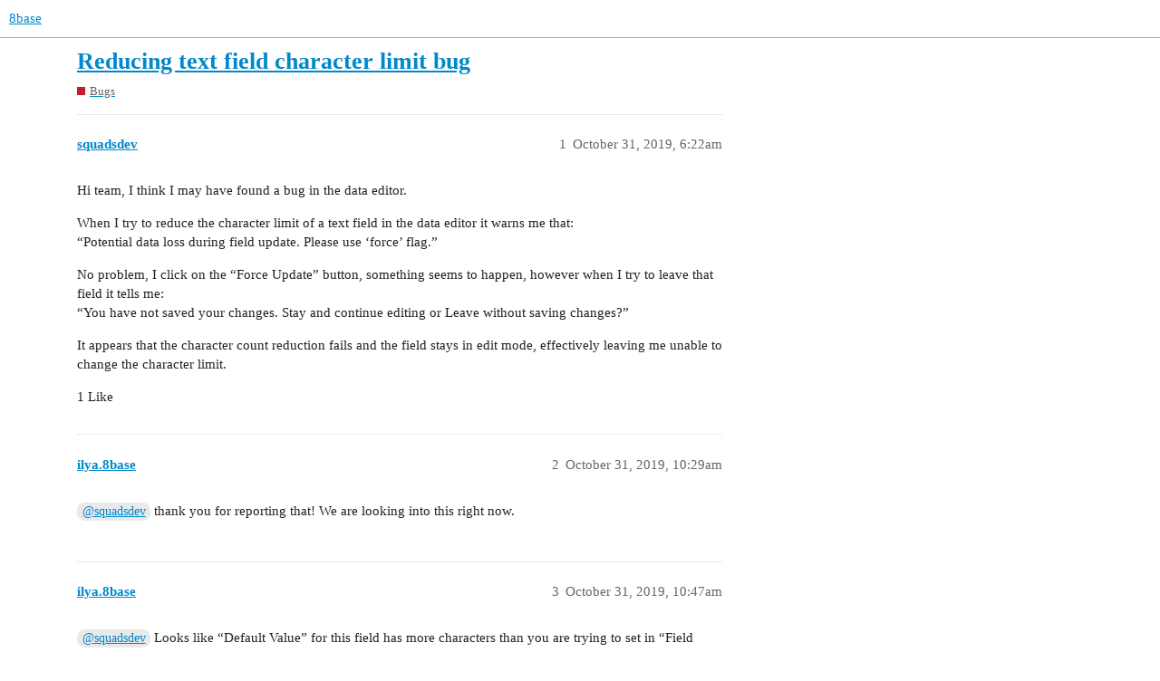

--- FILE ---
content_type: text/html; charset=utf-8
request_url: https://community.8base.com/t/reducing-text-field-character-limit-bug/142
body_size: 3269
content:
<!DOCTYPE html>
<html lang="en">
  <head>
    <meta charset="utf-8">
    <title>Reducing text field character limit bug - Bugs - 8base</title>
    <meta name="description" content="Hi team, I think I may have found a bug in the data editor. 
When I try to reduce the character limit of a text field in the data editor it warns me that: 
“Potential data loss during field update. Please use ‘force’ fla&amp;hellip;">
    <meta name="generator" content="Discourse 3.1.0.beta5 - https://github.com/discourse/discourse version f2fe5bc84e6877b19af2022805800256a5d5fb90">
<link rel="icon" type="image/png" href="https://community.8base.com/uploads/default/optimized/1X/e4e9acdd904a95f4f2986177959234254a2cc5f3_2_32x32.png">
<link rel="apple-touch-icon" type="image/png" href="https://community.8base.com/uploads/default/optimized/1X/dedcbcbac4868cf6bccfc414748d485b1a80fe1b_2_180x180.png">
<meta name="theme-color" media="all" content="#ffffff">

<meta name="viewport" content="width=device-width, initial-scale=1.0, minimum-scale=1.0, user-scalable=yes, viewport-fit=cover">
<link rel="canonical" href="https://community.8base.com/t/reducing-text-field-character-limit-bug/142" />

<link rel="search" type="application/opensearchdescription+xml" href="https://community.8base.com/opensearch.xml" title="8base Search">

    <link href="/stylesheets/color_definitions_light_2_3_1084e655982199deb55f5b2bf3aa08dd171d5cf8.css?__ws=community.8base.com" media="all" rel="stylesheet" class="light-scheme"/>

  <link href="/stylesheets/desktop_4f52272012625567a565ec351bfaf65529cb7f57.css?__ws=community.8base.com" media="all" rel="stylesheet" data-target="desktop"  />



  <link href="/stylesheets/chat_4f52272012625567a565ec351bfaf65529cb7f57.css?__ws=community.8base.com" media="all" rel="stylesheet" data-target="chat"  />
  <link href="/stylesheets/discourse-chat-integration_4f52272012625567a565ec351bfaf65529cb7f57.css?__ws=community.8base.com" media="all" rel="stylesheet" data-target="discourse-chat-integration"  />
  <link href="/stylesheets/discourse-details_4f52272012625567a565ec351bfaf65529cb7f57.css?__ws=community.8base.com" media="all" rel="stylesheet" data-target="discourse-details"  />
  <link href="/stylesheets/discourse-lazy-videos_4f52272012625567a565ec351bfaf65529cb7f57.css?__ws=community.8base.com" media="all" rel="stylesheet" data-target="discourse-lazy-videos"  />
  <link href="/stylesheets/discourse-local-dates_4f52272012625567a565ec351bfaf65529cb7f57.css?__ws=community.8base.com" media="all" rel="stylesheet" data-target="discourse-local-dates"  />
  <link href="/stylesheets/discourse-narrative-bot_4f52272012625567a565ec351bfaf65529cb7f57.css?__ws=community.8base.com" media="all" rel="stylesheet" data-target="discourse-narrative-bot"  />
  <link href="/stylesheets/discourse-presence_4f52272012625567a565ec351bfaf65529cb7f57.css?__ws=community.8base.com" media="all" rel="stylesheet" data-target="discourse-presence"  />
  <link href="/stylesheets/discourse-solved_4f52272012625567a565ec351bfaf65529cb7f57.css?__ws=community.8base.com" media="all" rel="stylesheet" data-target="discourse-solved"  />
  <link href="/stylesheets/docker_manager_4f52272012625567a565ec351bfaf65529cb7f57.css?__ws=community.8base.com" media="all" rel="stylesheet" data-target="docker_manager"  />
  <link href="/stylesheets/poll_4f52272012625567a565ec351bfaf65529cb7f57.css?__ws=community.8base.com" media="all" rel="stylesheet" data-target="poll"  />
  <link href="/stylesheets/chat_desktop_4f52272012625567a565ec351bfaf65529cb7f57.css?__ws=community.8base.com" media="all" rel="stylesheet" data-target="chat_desktop"  />
  <link href="/stylesheets/poll_desktop_4f52272012625567a565ec351bfaf65529cb7f57.css?__ws=community.8base.com" media="all" rel="stylesheet" data-target="poll_desktop"  />

  <link href="/stylesheets/desktop_theme_3_6c689f322b55342ec861183885f66ec7f627608b.css?__ws=community.8base.com" media="all" rel="stylesheet" data-target="desktop_theme" data-theme-id="3" data-theme-name="light"/>

    <link rel="preload" href="/theme-javascripts/f60da7ae0e6a39c1e07f2857b14e9f0e03ebe4ca.js?__ws=community.8base.com" as="script">
<script defer="" src="/theme-javascripts/f60da7ae0e6a39c1e07f2857b14e9f0e03ebe4ca.js?__ws=community.8base.com" data-theme-id="3"></script>

    
        <link rel="alternate nofollow" type="application/rss+xml" title="RSS feed of &#39;Reducing text field character limit bug&#39;" href="https://community.8base.com/t/reducing-text-field-character-limit-bug/142.rss" />
    <meta property="og:site_name" content="8base" />
<meta property="og:type" content="website" />
<meta name="twitter:card" content="summary" />
<meta name="twitter:image" content="https://community.8base.com/uploads/default/original/1X/250eb2113726d7875cc6d20529a76606621d7d99.png" />
<meta property="og:image" content="https://community.8base.com/uploads/default/original/1X/250eb2113726d7875cc6d20529a76606621d7d99.png" />
<meta property="og:url" content="https://community.8base.com/t/reducing-text-field-character-limit-bug/142" />
<meta name="twitter:url" content="https://community.8base.com/t/reducing-text-field-character-limit-bug/142" />
<meta property="og:title" content="Reducing text field character limit bug" />
<meta name="twitter:title" content="Reducing text field character limit bug" />
<meta property="og:description" content="Hi team, I think I may have found a bug in the data editor.  When I try to reduce the character limit of a text field in the data editor it warns me that:  “Potential data loss during field update. Please use ‘force’ flag.”  No problem, I click on the “Force Update” button, something seems to happen, however when I try to leave that field it tells me:  “You have not saved your changes. Stay and continue editing or Leave without saving changes?”  It appears that the character count reduction fail..." />
<meta name="twitter:description" content="Hi team, I think I may have found a bug in the data editor.  When I try to reduce the character limit of a text field in the data editor it warns me that:  “Potential data loss during field update. Please use ‘force’ flag.”  No problem, I click on the “Force Update” button, something seems to happen, however when I try to leave that field it tells me:  “You have not saved your changes. Stay and continue editing or Leave without saving changes?”  It appears that the character count reduction fail..." />
<meta property="og:article:section" content="Bugs" />
<meta property="og:article:section:color" content="BF1E2E" />
<meta name="twitter:label1" value="Reading time" />
<meta name="twitter:data1" value="1 mins 🕑" />
<meta name="twitter:label2" value="Likes" />
<meta name="twitter:data2" value="1 ❤" />
<meta property="article:published_time" content="2019-10-31T06:22:25+00:00" />
<meta property="og:ignore_canonical" content="true" />


    <script type="application/ld+json">{"@context":"http://schema.org","@type":"QAPage","name":"Reducing text field character limit bug","mainEntity":{"@type":"Question","name":"Reducing text field character limit bug","text":"Hi team, I think I may have found a bug in the data editor.\n\nWhen I try to reduce the character limit of a text field in the data editor it warns me that:\n\n“Potential data loss during field update. Please use ‘force’ flag.”\n\nNo problem, I click on the “Force Update” button, something seems to happen&hellip;","upvoteCount":1,"answerCount":0,"dateCreated":"2019-10-31T06:22:25.669Z","author":{"@type":"Person","name":""}}}</script>
  </head>
  <body class="crawler ">
    
    <header>
  <a href="/">
    8base
  </a>
</header>

    <div id="main-outlet" class="wrap" role="main">
        <div id="topic-title">
    <h1>
      <a href="/t/reducing-text-field-character-limit-bug/142">Reducing text field character limit bug</a>
    </h1>

      <div class="topic-category" itemscope itemtype="http://schema.org/BreadcrumbList">
          <span itemprop="itemListElement" itemscope itemtype="http://schema.org/ListItem">
            <a href="https://community.8base.com/c/bugs/7" class="badge-wrapper bullet" itemprop="item">
              <span class='badge-category-bg' style='background-color: #BF1E2E'></span>
              <span class='badge-category clear-badge'>
                <span class='category-name' itemprop='name'>Bugs</span>
              </span>
            </a>
            <meta itemprop="position" content="1" />
          </span>
      </div>

  </div>

  

    <div itemscope itemtype='http://schema.org/DiscussionForumPosting'>
      <meta itemprop='headline' content='Reducing text field character limit bug'>
        <meta itemprop='articleSection' content='Bugs'>
      <meta itemprop='keywords' content=''>
      <div itemprop='publisher' itemscope itemtype="http://schema.org/Organization">
        <meta itemprop='name' content='8base, Inc.'>
          <div itemprop='logo' itemscope itemtype="http://schema.org/ImageObject">
            <meta itemprop='url' content='https://community.8base.com/uploads/default/original/1X/88779178436d4b5ae5a20929d8880d2b0cff4529.png'>
          </div>
      </div>

          <div id='post_1'  class='topic-body crawler-post'>
            <div class='crawler-post-meta'>
              <span class="creator" itemprop="author" itemscope itemtype="http://schema.org/Person">
                <a itemprop="url" href='https://community.8base.com/u/squadsdev'><span itemprop='name'>squadsdev</span></a>
                
              </span>

              <link itemprop="mainEntityOfPage" href="https://community.8base.com/t/reducing-text-field-character-limit-bug/142">


              <span class="crawler-post-infos">
                  <time itemprop='datePublished' datetime='2019-10-31T06:22:25Z' class='post-time'>
                    October 31, 2019,  6:22am
                  </time>
                  <meta itemprop='dateModified' content='2019-11-23T22:27:36Z'>
              <span itemprop='position'>1</span>
              </span>
            </div>
            <div class='post' itemprop='articleBody'>
              <p>Hi team, I think I may have found a bug in the data editor.</p>
<p>When I try to reduce the character limit of a text field in the data editor it warns me that:<br>
“Potential data loss during field update. Please use ‘force’ flag.”</p>
<p>No problem, I click on the “Force Update” button, something seems to happen, however when I try to leave that field it tells me:<br>
“You have not saved your changes. Stay and continue editing or Leave without saving changes?”</p>
<p>It appears that the character count reduction fails and the field stays in edit mode, effectively leaving me unable to change the character limit.</p>
            </div>

            <div itemprop="interactionStatistic" itemscope itemtype="http://schema.org/InteractionCounter">
              <meta itemprop="interactionType" content="http://schema.org/LikeAction"/>
              <meta itemprop="userInteractionCount" content="1" />
              <span class='post-likes'>1 Like</span>
            </div>

            <div itemprop="interactionStatistic" itemscope itemtype="http://schema.org/InteractionCounter">
                <meta itemprop="interactionType" content="http://schema.org/CommentAction"/>
                <meta itemprop="userInteractionCount" content="0" />
              </div>

          </div>
          <div id='post_2' itemprop='comment' itemscope itemtype='http://schema.org/Comment' class='topic-body crawler-post'>
            <div class='crawler-post-meta'>
              <span class="creator" itemprop="author" itemscope itemtype="http://schema.org/Person">
                <a itemprop="url" href='https://community.8base.com/u/ilya.8base'><span itemprop='name'>ilya.8base</span></a>
                
              </span>

              <link itemprop="mainEntityOfPage" href="https://community.8base.com/t/reducing-text-field-character-limit-bug/142">


              <span class="crawler-post-infos">
                  <time itemprop='datePublished' datetime='2019-10-31T10:29:08Z' class='post-time'>
                    October 31, 2019, 10:29am
                  </time>
                  <meta itemprop='dateModified' content='2019-10-31T10:29:08Z'>
              <span itemprop='position'>2</span>
              </span>
            </div>
            <div class='post' itemprop='text'>
              <p><a class="mention" href="/u/squadsdev">@squadsdev</a> thank you for reporting that! We are looking into this right now.</p>
            </div>

            <div itemprop="interactionStatistic" itemscope itemtype="http://schema.org/InteractionCounter">
              <meta itemprop="interactionType" content="http://schema.org/LikeAction"/>
              <meta itemprop="userInteractionCount" content="0" />
              <span class='post-likes'></span>
            </div>

            <div itemprop="interactionStatistic" itemscope itemtype="http://schema.org/InteractionCounter">
                <meta itemprop="interactionType" content="http://schema.org/CommentAction"/>
                <meta itemprop="userInteractionCount" content="0" />
              </div>

          </div>
          <div id='post_3' itemprop='comment' itemscope itemtype='http://schema.org/Comment' class='topic-body crawler-post'>
            <div class='crawler-post-meta'>
              <span class="creator" itemprop="author" itemscope itemtype="http://schema.org/Person">
                <a itemprop="url" href='https://community.8base.com/u/ilya.8base'><span itemprop='name'>ilya.8base</span></a>
                
              </span>

              <link itemprop="mainEntityOfPage" href="https://community.8base.com/t/reducing-text-field-character-limit-bug/142">


              <span class="crawler-post-infos">
                  <time itemprop='datePublished' datetime='2019-10-31T10:47:53Z' class='post-time'>
                    October 31, 2019, 10:47am
                  </time>
                  <meta itemprop='dateModified' content='2019-10-31T10:47:53Z'>
              <span itemprop='position'>3</span>
              </span>
            </div>
            <div class='post' itemprop='text'>
              <p><a class="mention" href="/u/squadsdev">@squadsdev</a> Looks like “Default Value” for this field has more characters than you are trying to set in “Field Size”. Could you please check that and let me know. Thanks!</p>
            </div>

            <div itemprop="interactionStatistic" itemscope itemtype="http://schema.org/InteractionCounter">
              <meta itemprop="interactionType" content="http://schema.org/LikeAction"/>
              <meta itemprop="userInteractionCount" content="0" />
              <span class='post-likes'></span>
            </div>

            <div itemprop="interactionStatistic" itemscope itemtype="http://schema.org/InteractionCounter">
                <meta itemprop="interactionType" content="http://schema.org/CommentAction"/>
                <meta itemprop="userInteractionCount" content="0" />
              </div>

          </div>
          <div id='post_4' itemprop='comment' itemscope itemtype='http://schema.org/Comment' class='topic-body crawler-post'>
            <div class='crawler-post-meta'>
              <span class="creator" itemprop="author" itemscope itemtype="http://schema.org/Person">
                <a itemprop="url" href='https://community.8base.com/u/squadsdev'><span itemprop='name'>squadsdev</span></a>
                
              </span>

              <link itemprop="mainEntityOfPage" href="https://community.8base.com/t/reducing-text-field-character-limit-bug/142">


              <span class="crawler-post-infos">
                  <time itemprop='datePublished' datetime='2019-10-31T13:06:28Z' class='post-time'>
                    October 31, 2019,  1:06pm
                  </time>
                  <meta itemprop='dateModified' content='2019-10-31T13:06:28Z'>
              <span itemprop='position'>4</span>
              </span>
            </div>
            <div class='post' itemprop='text'>
              <p><a class="mention" href="/u/ilya.8base">@ilya.8base</a> The field is mandatory and unique but has no default value set. I even deleted my test entries in the table to see if the length of existing entries were blocking it, but no joy.</p>
<p>It’s currently set to 100 characters but won’t let me change to 50.</p>
            </div>

            <div itemprop="interactionStatistic" itemscope itemtype="http://schema.org/InteractionCounter">
              <meta itemprop="interactionType" content="http://schema.org/LikeAction"/>
              <meta itemprop="userInteractionCount" content="0" />
              <span class='post-likes'></span>
            </div>

            <div itemprop="interactionStatistic" itemscope itemtype="http://schema.org/InteractionCounter">
                <meta itemprop="interactionType" content="http://schema.org/CommentAction"/>
                <meta itemprop="userInteractionCount" content="0" />
              </div>

          </div>
          <div id='post_5' itemprop='comment' itemscope itemtype='http://schema.org/Comment' class='topic-body crawler-post'>
            <div class='crawler-post-meta'>
              <span class="creator" itemprop="author" itemscope itemtype="http://schema.org/Person">
                <a itemprop="url" href='https://community.8base.com/u/ilya.8base'><span itemprop='name'>ilya.8base</span></a>
                
              </span>

              <link itemprop="mainEntityOfPage" href="https://community.8base.com/t/reducing-text-field-character-limit-bug/142">


              <span class="crawler-post-infos">
                  <time itemprop='datePublished' datetime='2019-10-31T13:22:45Z' class='post-time'>
                    October 31, 2019,  1:22pm
                  </time>
                  <meta itemprop='dateModified' content='2019-10-31T13:22:45Z'>
              <span itemprop='position'>5</span>
              </span>
            </div>
            <div class='post' itemprop='text'>
              <p><a class="mention" href="/u/squadsdev">@squadsdev</a> could you please provide your workspace id? If you want you could send it on intercom.</p>
            </div>

            <div itemprop="interactionStatistic" itemscope itemtype="http://schema.org/InteractionCounter">
              <meta itemprop="interactionType" content="http://schema.org/LikeAction"/>
              <meta itemprop="userInteractionCount" content="0" />
              <span class='post-likes'></span>
            </div>

            <div itemprop="interactionStatistic" itemscope itemtype="http://schema.org/InteractionCounter">
                <meta itemprop="interactionType" content="http://schema.org/CommentAction"/>
                <meta itemprop="userInteractionCount" content="0" />
              </div>

          </div>
          <div id='post_6' itemprop='comment' itemscope itemtype='http://schema.org/Comment' class='topic-body crawler-post'>
            <div class='crawler-post-meta'>
              <span class="creator" itemprop="author" itemscope itemtype="http://schema.org/Person">
                <a itemprop="url" href='https://community.8base.com/u/ilya.8base'><span itemprop='name'>ilya.8base</span></a>
                
              </span>

              <link itemprop="mainEntityOfPage" href="https://community.8base.com/t/reducing-text-field-character-limit-bug/142">


              <span class="crawler-post-infos">
                  <time itemprop='datePublished' datetime='2019-12-20T13:33:28Z' class='post-time'>
                    December 20, 2019,  1:33pm
                  </time>
                  <meta itemprop='dateModified' content='2019-12-20T13:33:28Z'>
              <span itemprop='position'>6</span>
              </span>
            </div>
            <div class='post' itemprop='text'>
              <p>Hi, <a class="mention" href="/u/squadsdev">@squadsdev</a>. We fixed that!</p>
            </div>

            <div itemprop="interactionStatistic" itemscope itemtype="http://schema.org/InteractionCounter">
              <meta itemprop="interactionType" content="http://schema.org/LikeAction"/>
              <meta itemprop="userInteractionCount" content="0" />
              <span class='post-likes'></span>
            </div>

            <div itemprop="interactionStatistic" itemscope itemtype="http://schema.org/InteractionCounter">
                <meta itemprop="interactionType" content="http://schema.org/CommentAction"/>
                <meta itemprop="userInteractionCount" content="0" />
              </div>

          </div>
    </div>






    </div>
    <footer class="container wrap">
  <nav class='crawler-nav'>
    <ul>
      <li itemscope itemtype='http://schema.org/SiteNavigationElement'>
        <span itemprop='name'>
          <a href='/' itemprop="url">Home </a>
        </span>
      </li>
      <li itemscope itemtype='http://schema.org/SiteNavigationElement'>
        <span itemprop='name'>
          <a href='/categories' itemprop="url">Categories </a>
        </span>
      </li>
      <li itemscope itemtype='http://schema.org/SiteNavigationElement'>
        <span itemprop='name'>
          <a href='/guidelines' itemprop="url">FAQ/Guidelines </a>
        </span>
      </li>
        <li itemscope itemtype='http://schema.org/SiteNavigationElement'>
          <span itemprop='name'>
            <a href='/tos' itemprop="url">Terms of Service </a>
          </span>
        </li>
        <li itemscope itemtype='http://schema.org/SiteNavigationElement'>
          <span itemprop='name'>
            <a href='/privacy' itemprop="url">Privacy Policy </a>
          </span>
        </li>
    </ul>
  </nav>
  <p class='powered-by-link'>Powered by <a href="https://www.discourse.org">Discourse</a>, best viewed with JavaScript enabled</p>
</footer>

    
    <link rel="preload" href="/theme-javascripts/5141341db4c92605b0a5f188cf6d44ce3ab7cb36.js?__ws=community.8base.com" as="script">
<script defer="" src="/theme-javascripts/5141341db4c92605b0a5f188cf6d44ce3ab7cb36.js?__ws=community.8base.com" data-theme-id="3"></script>

  </body>
  
</html>


--- FILE ---
content_type: text/css
request_url: https://community.8base.com/stylesheets/discourse-narrative-bot_4f52272012625567a565ec351bfaf65529cb7f57.css?__ws=community.8base.com
body_size: -57
content:
article[data-user-id="-2"] div.cooked iframe{border:0}

/*# sourceMappingURL=discourse-narrative-bot_4f52272012625567a565ec351bfaf65529cb7f57.css.map?__ws=community.8base.com */


--- FILE ---
content_type: text/css
request_url: https://community.8base.com/stylesheets/desktop_theme_3_6c689f322b55342ec861183885f66ec7f627608b.css?__ws=community.8base.com
body_size: -72
content:
button.sign-up-button{display:none}

/*# sourceMappingURL=desktop_theme_3_6c689f322b55342ec861183885f66ec7f627608b.css.map?__ws=community.8base.com */


--- FILE ---
content_type: text/javascript
request_url: https://community.8base.com/theme-javascripts/5141341db4c92605b0a5f188cf6d44ce3ab7cb36.js?__ws=community.8base.com
body_size: 526
content:
const UTM_PARAMETERS=["utm_id","utm_source","utm_medium","utm_campaign","utm_source_platform","utm_term","utm_content"],getUtmParams=t=>{const{searchParams:e}=new URL(t),i={}
for(const[t,o]of e.entries())UTM_PARAMETERS.includes(t)&&(i[t]=o)
return i},uuidv4=()=>([1e7]+-1e3+-4e3+-8e3+-1e11).replace(/[018]/g,(t=>(t^crypto.getRandomValues(new Uint8Array(1))[0]&15>>t/4).toString(16))),visitorId=`8base-community-${([1e7]+-1e3+-4e3+-8e3+-1e11).replace(/[018]/g,(t=>(t^crypto.getRandomValues(new Uint8Array(1))[0]&15>>t/4).toString(16)))}`
window.pendo.initialize({visitor:{id:visitorId,...getUtmParams(window.location.toString())},account:{id:visitorId}})

//# sourceMappingURL=5141341db4c92605b0a5f188cf6d44ce3ab7cb36.map?__ws=community.8base.com


--- FILE ---
content_type: text/javascript
request_url: https://community.8base.com/theme-javascripts/f60da7ae0e6a39c1e07f2857b14e9f0e03ebe4ca.js?__ws=community.8base.com
body_size: 357
content:
!function(e,n,t,a,c){var i,o,s,d,p
for((c=e[a]=e[a]||{})._q=c._q||[],o=0,s=(i=["initialize","identify","updateOptions","pageLoad","track"]).length;o<s;++o)(function(e){c[e]=c[e]||function(){c._q[e===i[0]?"unshift":"push"]([e].concat([].slice.call(arguments,0)))}})(i[o]);(d=n.createElement(t)).async=!0,d.src="https://cdn.pendo.io/agent/static/6eee798c-794f-4016-6e1f-1aaa7c43ac39/pendo.js",(p=n.getElementsByTagName(t)[0]).parentNode.insertBefore(d,p)}(window,document,"script","pendo")

//# sourceMappingURL=f60da7ae0e6a39c1e07f2857b14e9f0e03ebe4ca.map?__ws=community.8base.com
